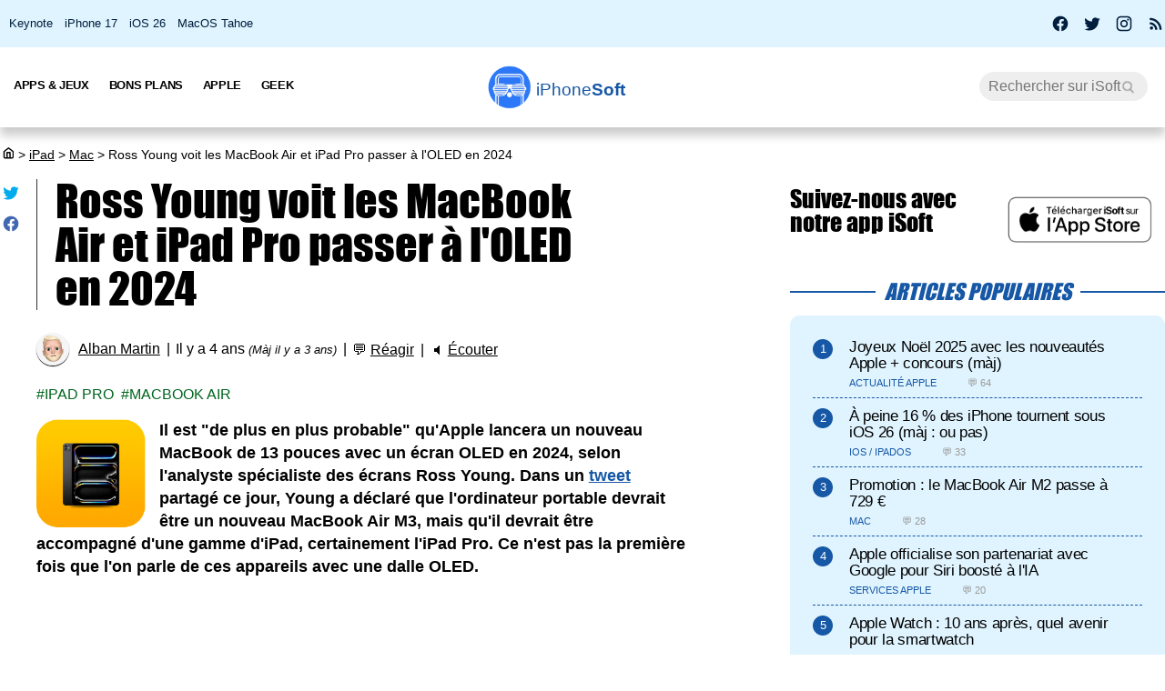

--- FILE ---
content_type: text/html; charset=UTF-8
request_url: https://iphonesoft.fr/2022/06/16/ross-young-macbook-air-ipad-pro-passer-oled-2024
body_size: 12695
content:
<!DOCTYPE html>
<html dir="ltr" lang="fr-FR" prefix="og: http://ogp.me/ns#">
<head>
	<meta charset="utf-8" />
	<meta name="viewport" content="width=device-width, initial-scale=1, minimum-scale=1, maximum-scale=5" />

	<title>Ross Young voit les MacBook Air et iPad Pro passer à l'OLED en 2024 - iPhoneSoft</title>
	<link rel="preload" href="/fonts/impact.woff" as="font" type="font/woff" crossorigin="anonymous" />

	<link rel="canonical" href="https://iphonesoft.fr/2022/06/16/ross-young-macbook-air-ipad-pro-passer-oled-2024" />
	<link rel="amphtml" href="https://iphonesoft.fr/2022/06/16/ross-young-macbook-air-ipad-pro-passer-oled-2024?AMP=1" />
	<link rel="icon" type="image/png" href="/isoft-ico.png" />
	<link rel="shortcut icon" type="image/x-icon" href="/favicon-isoft.ico" />

	<meta name="theme-color" content="#1966b5">



<script type="application/ld+json">
{
  "@context": "http://schema.org",
  "@type": "NewsArticle",
  "headline": "Ross Young voit les MacBook Air et iPad Pro passer à l'OLED en 2024",
  "keywords":"iPad Pro, Macbook air",
  "url": "https://iphonesoft.fr/2022/06/16/ross-young-macbook-air-ipad-pro-passer-oled-2024",

    "articleSection": "iPad",

  "datePublished": "2022-06-16T17:37:00+02:00",
  "dateModified": "2023-01-20T08:54:35+01:00",
  "author": {
    "@type": "Person",
    "name": "Alban Martin"
  },
    "image": {
    "@type": "ImageObject",
    "url": "https://iphonesoft.fr/images/2021/05/ipad-pro-2021-m1-129-pouces-mugshot-3.jpg",
    "height": 900,
    "width": 1200  },

  
   "publisher": {
    "@type": "Organization",
    "name": "iPhoneSoft",
    "url": "https://iphonesoft.fr",
    "logo": {
      "@type": "ImageObject",
      "url": "https://iphonesoft.fr/images/appstore/705165892/isoft-le-blog-icon.png",
      "width": 200,
      "height": 200,
     "author": {
        "@type": "Thing",
        "name": "iPhoneSoft"
     }
    }
  },
  "mainEntityOfPage": {
    "@type": "WebPage",
    "@id": "https://iphonesoft.fr/2022/06/16/ross-young-macbook-air-ipad-pro-passer-oled-2024",
  "name": "Ross Young voit les MacBook Air et iPad Pro passer à l'OLED en 2024"
  }
}
</script>
<script type="application/ld+json">
{
	"@context": "http://schema.org",
	"@type": "WebSite",
	"name": "iPhoneSoft",
	"alternateName": "iPhoneSoft.fr",
	"url": "https://iphonesoft.fr",
	"potentialAction": { 
    		"@type": "SearchAction", 
    		"target": "https://iphonesoft.fr/?q={search_term}", 
    		"query-input": "required name=search_term"
    	}
}
</script>
<script type="application/ld+json">
{
	"@context": "http://schema.org",
	"@type": "Organization",
	"name": "iPhoneSoft",
	"url": "https://iphonesoft.fr",
	"sameAs": ["https://www.facebook.com/iPhoneSoft.fr", "https://twitter.com/iphonesoft_fr", "https://www.instagram.com/iphonesoft_fr"],
    "logo" : "https://iphonesoft.fr/images/appstore/705165892/isoft-le-blog-icon.png"
}
</script>
	
<script type="application/ld+json">
{"@context":"https://schema.org","@type":"BreadcrumbList","itemListElement":[{"@type":"ListItem","position":0,"item":{"@id":"https://iphonesoft.fr","name":"iSoft"}},{"@type":"ListItem","position":1,"item":{"@id":"https://iphonesoft.fr/Ipad","name":"iPad"}},{"@type":"ListItem","position":1,"item":{"@id":"https://iphonesoft.fr/Mac","name":"Mac"}},{"@type":"ListItem","position":2,"item":{"@id":"https://iphonesoft.fr/2022/06/16/ross-young-macbook-air-ipad-pro-passer-oled-2024","name":"Ross Young voit les MacBook Air et iPad Pro passer à l'OLED en 2024"}}]}</script>
<!-- Google Tag Manager -->
<script>(function(w,d,s,l,i){w[l]=w[l]||[];w[l].push({'gtm.start':
new Date().getTime(),event:'gtm.js'});var f=d.getElementsByTagName(s)[0],
j=d.createElement(s),dl=l!='dataLayer'?'&l='+l:'';j.async=true;j.src=
'https://www.googletagmanager.com/gtm.js?id='+i+dl;f.parentNode.insertBefore(j,f);
})(window,document,'script','dataLayer','GTM-K8B62KFD');</script>
<!-- End Google Tag Manager -->
	<meta name="description" lang="fr" content="Il est 'de plus en plus probable' qu'Apple lancera un nouveau MacBook de 13 pouces avec un écran OLED en 2024, selon l'analyste spécialiste des écrans..." />
 	<meta name="news_keywords" content="iPad Pro, Macbook air" /> 
	<meta name="robots" content="index, follow" />
		
  	<meta name="author" content="Alban Martin" />
	<meta name="verify-v1" content="y58/sO5dFB0PN3gf90fVlTF+dTQ391PEyJGBFolKgoc=" />	
	<meta name="msvalidate.01" content="AFDD5F164387978BDA99C32DEFA8CEC9" />
	<meta name="google-site-verification" content="Y-ZJgt085AeJqlpoOoJmXduAVysMHOFU627aX3mkpVE" />
	<meta name="facebook-domain-verification" content="uem2ee5dh88zkopu7s79at4hd42dt2" />
	<meta name='impact-site-verification' value='1771757877'>
	<meta name="apple-itunes-app" content="app-id=705165892, affiliate-data=at=10lsZq&ct=iPhoneSoftBanner" />
	<link rel="apple-touch-icon" href="/images/appstore/705165892/isoft-le-blog-icon.png" />


<script data-ad-client="ca-pub-2876880394645729" defer src="https://pagead2.googlesyndication.com/pagead/js/adsbygoogle.js" crossorigin="anonymous"></script>





<script async src="https://www.googletagmanager.com/gtag/js?id=G-GNM3HH4JDZ"></script>
<script>
  window.dataLayer = window.dataLayer || [];
  function gtag(){dataLayer.push(arguments);}

gtag('consent', 'default', {
  'ad_storage': 'granted',
  'ad_user_data': 'granted',
  'ad_personalization': 'denied',
  'analytics_storage': 'granted'
});

  gtag('js', new Date());
  gtag('config', 'G-GNM3HH4JDZ');


</script>



	<link href="/themes/isoft-v7/web-styles.css?20251" media="screen" rel="stylesheet" type="text/css">
	<link rel="alternate" type="application/rss+xml" title="RSS" href="https://feeds.feedburner.com/iphonesoft" />

	<link rel="next" href="/2022/06/16/prime-day-2022-amazon-lieu-12-13-juillet" title="Le Prime Day 2022 d'Amazon aura lieu le 12 et 13 juillet" />
<link rel="prev" href="/2022/06/16/batterygate-2017-nouvelle-attaque-justice-royaume-uni" title="#BatteryGate de 2017 : nouvelle attaque en justice au Royaume-Uni" />

	<meta name="twitter:card" content="summary_large_image"/>
	<meta name="twitter:domain" content="iPhoneSoft.fr">
	<meta name="twitter:site" content="@iPhoneSoft_fr">
	<meta name="twitter:creator" content="@iPhoneSoft_fr"/>
	<meta name="twitter:url" content="https://iphonesoft.fr/2022/06/16/ross-young-macbook-air-ipad-pro-passer-oled-2024"/>
	<meta name="twitter:title" content="Ross Young voit les MacBook Air et iPad Pro passer à l'OLED en 2024"/>
	<meta name="twitter:description" content="Il est 'de plus en plus probable' qu'Apple lancera un nouveau MacBook de 13 pouces avec un écran OLED en 2024, selon l'analyste spécialiste des écrans..." />
	<meta property="fb:app_id" content="296662390456395" />
	<meta property='og:locale' content='fr_FR'/>
	<meta property='og:title' content="Ross Young voit les MacBook Air et iPad Pro passer à l'OLED en 2024"/>
	<meta property='og:description' content="Il est 'de plus en plus probable' qu'Apple lancera un nouveau MacBook de 13 pouces avec un écran OLED en 2024, selon l'analyste spécialiste des écrans..."/>
	<meta property='og:url' content='https://iphonesoft.fr/2022/06/16/ross-young-macbook-air-ipad-pro-passer-oled-2024'/>
	<meta property="og:site_name" content="iPhoneSoft.fr">
	<meta property="og:type" content="article">
	
	
<meta name="twitter:image" content="https://iphonesoft.fr/images/2021/05/ipad-pro-2021-m1-129-pouces-mugshot-3.jpg" /><meta property="og:image" content="https://iphonesoft.fr/images/2021/05/ipad-pro-2021-m1-129-pouces-mugshot-3.jpg" /><meta property="og:image:width" content="1200" />
<meta property="og:image:height" content="900" />

<link rel="dns-prefetch" href="//www.google-analytics.com" />
<link rel="dns-prefetch" href="//adservice.google.com" />
<link rel="dns-prefetch" href="//pagead2.googlesyndication.com" />
<link rel="dns-prefetch" href="//tpc.googlesyndication.com" />
<link rel="dns-prefetch" href="//ad.doubleclick.net" />
<link rel="dns-prefetch" href="//googleads.g.doubleclick.net" />
<link rel="dns-prefetch" href="//stats.g.doubleclick.net" />
<link rel="dns-prefetch" href="//cm.g.doubleclick.net" />

</head>

<body>

<!-- Google Tag Manager (noscript) -->
<noscript><iframe src="https://www.googletagmanager.com/ns.html?id=GTM-K8B62KFD"
height="0" width="0" style="display:none;visibility:hidden"></iframe></noscript>
<!-- End Google Tag Manager (noscript) -->


<input type="checkbox" class="burger" name="menu" aria-label="Menu et recherche" title="Menu et recherche" />
<div class="real_menu">	<span></span>
			<span></span>
			<span></span>
</div>


<div id="subnav">
	<div id="subnavcontainer">
		<ul id="tendances">
			<li><a href="/keynote/" title="Keynote Apple en français">Keynote</a></li>
			<li><a href="/tag/iphone-17" title="iPhone 17 Air">iPhone 17</a></li>
			<li><a href="/tag/ios-26" title="iOS 26 : date, mise à jour, nouveautés">iOS 26</a></li>
			<li><a href="/tag/tahoe" title="MacOS 26 Tahoe : date, mise à jour, nouveautés">MacOS Tahoe</a></li>
		</ul>

		<div id="social"> 
			<a title="Facebook iPhoneSoft" target="_blank" href="https://www.facebook.com/iPhoneSoft.fr" id="facebook" rel="nofollow noopener">
			<svg class="mdi-icon " width="20" height="20" fill="currentColor" viewBox="0 0 24 24"><title>Facebook</title><path d="M12 2.04C6.5 2.04 2 6.53 2 12.06C2 17.06 5.66 21.21 10.44 21.96V14.96H7.9V12.06H10.44V9.85C10.44 7.34 11.93 5.96 14.22 5.96C15.31 5.96 16.45 6.15 16.45 6.15V8.62H15.19C13.95 8.62 13.56 9.39 13.56 10.18V12.06H16.34L15.89 14.96H13.56V21.96A10 10 0 0 0 22 12.06C22 6.53 17.5 2.04 12 2.04Z"></path></svg>
			</a>
			<a title="X / Twitter iPhoneSoft" target="_blank" href="https://x.com/iphonesoft_fr" id="twitter" rel="nofollow noopener">
			<svg class="mdi-icon " width="20" height="20" fill="currentColor" viewBox="0 0 24 24"><title>Twitter</title><path d="M22.46,6C21.69,6.35 20.86,6.58 20,6.69C20.88,6.16 21.56,5.32 21.88,4.31C21.05,4.81 20.13,5.16 19.16,5.36C18.37,4.5 17.26,4 16,4C13.65,4 11.73,5.92 11.73,8.29C11.73,8.63 11.77,8.96 11.84,9.27C8.28,9.09 5.11,7.38 3,4.79C2.63,5.42 2.42,6.16 2.42,6.94C2.42,8.43 3.17,9.75 4.33,10.5C3.62,10.5 2.96,10.3 2.38,10C2.38,10 2.38,10 2.38,10.03C2.38,12.11 3.86,13.85 5.82,14.24C5.46,14.34 5.08,14.39 4.69,14.39C4.42,14.39 4.15,14.36 3.89,14.31C4.43,16 6,17.26 7.89,17.29C6.43,18.45 4.58,19.13 2.56,19.13C2.22,19.13 1.88,19.11 1.54,19.07C3.44,20.29 5.7,21 8.12,21C16,21 20.33,14.46 20.33,8.79C20.33,8.6 20.33,8.42 20.32,8.23C21.16,7.63 21.88,6.87 22.46,6Z"></path></svg>
			</a>
			<a title="Instagram iPhoneSoft" target="_blank" href="https://www.instagram.com/iphonesoft_fr/" id="instagram" rel="nofollow noopener">
			<svg class="mdi-icon " width="20" height="20" fill="currentColor" viewBox="0 0 24 24"><title>Instagram</title><path d="M7.8,2H16.2C19.4,2 22,4.6 22,7.8V16.2A5.8,5.8 0 0,1 16.2,22H7.8C4.6,22 2,19.4 2,16.2V7.8A5.8,5.8 0 0,1 7.8,2M7.6,4A3.6,3.6 0 0,0 4,7.6V16.4C4,18.39 5.61,20 7.6,20H16.4A3.6,3.6 0 0,0 20,16.4V7.6C20,5.61 18.39,4 16.4,4H7.6M17.25,5.5A1.25,1.25 0 0,1 18.5,6.75A1.25,1.25 0 0,1 17.25,8A1.25,1.25 0 0,1 16,6.75A1.25,1.25 0 0,1 17.25,5.5M12,7A5,5 0 0,1 17,12A5,5 0 0,1 12,17A5,5 0 0,1 7,12A5,5 0 0,1 12,7M12,9A3,3 0 0,0 9,12A3,3 0 0,0 12,15A3,3 0 0,0 15,12A3,3 0 0,0 12,9Z"></path></svg>
			</a>
			
			<a title="Rss iPhoneSoft" target="_blank" href="https://feeds.feedburner.com/iphonesoft" id="rss" rel="nofollow noopener">
			<svg class="mdi-icon " width="20" height="20" fill="currentColor" viewBox="0 0 24 24"><title>RSS</title><path d="M6.18,15.64A2.18,2.18 0 0,1 8.36,17.82C8.36,19 7.38,20 6.18,20C5,20 4,19 4,17.82A2.18,2.18 0 0,1 6.18,15.64M4,4.44A15.56,15.56 0 0,1 19.56,20H16.73A12.73,12.73 0 0,0 4,7.27V4.44M4,10.1A9.9,9.9 0 0,1 13.9,20H11.07A7.07,7.07 0 0,0 4,12.93V10.1Z"></path></svg>
			</a>
		</div>
	</div>
</div>

	<header>

		<nav>

			<div id="menu">


				<ul id="univers">

					<li>
						<a class="title isoft-logo" href="/" title="La référence de l'actualité Apple et geek avec de l'info, des rumeurs, des avis et des tests en français pour les appareils, les OS, les apps et les jeux."><span class="light">iPhone</span>Soft</a>
						<!--<ul>
							<li>
								<a class="itweak-logo" href="https://iphonetweak.fr" title="La référence pour exploiter son iPhone et iPad avec le Jailbreak. Personnalisez iOS et iPadOS avec les meilleurs tweaks et thèmes.">iPhoneTweak</a>
							</li>

					</ul>-->
				</li>

			</ul>
			<ul class="internLinks">

<li class="parent" id="univers-mobile"><span onclick="toggle_menu('menu1');">Univers</span>
<!--<ul id="menu1">
							
							<li>
								<a class="itweak-logo" href="https://iphonetweak.fr" title="La référence pour exploiter son iPhone et iPad avec le Jailbreak. Personnalisez iOS et iPadOS avec les meilleurs tweaks et thèmes.">iPhoneTweak</a>
							
	
						
					</ul></li>-->
</li>

				

				<li class="parent"><span onclick="toggle_menu('menu2')" >Apps & Jeux
					<ul id="menu2">
						<li><a href="/tag/app-gratuite" title="App Gratuite iPhone et iPad">App Gratuite</a></li>							
						<li><a href="/Applications-iphone" title="App pour iPhone / iPad">Applications iOS</a></li>
						<li><a href="/Applications-mac" title="App pour Mac">Applications Mac</a></li>
						<li><a href="/Jeux-videos" title="Jeux pour iPhone / iPad">Jeux iOS</a></li>
						<li><a href="/Jeux-video-mac" title="Jeux pour Mac">Jeux Mac</a></li>
						<li><a href="/top-iphone-gratuit" title="top 100 des meilleurs jeux et apps pour iPhone">Top 100 apps iPhone</a></li>
						<li><a href="/top-ipad-gratuit" title="top 100 des meilleurs jeux et apps pour iPad">Top 100 apps iPad</a></li>



					</ul>
				</li>
				<li class="parent"><span onclick="toggle_menu('menu3');"  >Bons Plans
					<ul id="menu3">
						<li><a href="/forfait-mobile" title="Bons plans forfaits iPhone en promo">Forfaits pas chers</a></li>
						<li><a href="/Bons-plans" title="Bons plans iPhone et iPad sur App Store">Bons Plans Apps</a></li>
						<li><a href="https://bonplanmobile.com" target="_blank" title="Bons plans mobile : promo sur iPhone, iPad, accessoires, coques, chargeurs, casques, écouteurs, ..." rel="nofollow">Boutique</a></li>


						<li><a href="https://amzn.to/2PRnkyW" title="Bons plans Amazon : ventes flash" rel="nofollow" target="_blank">Amazon : ventes flash</a></li>
						<li><a href="https://rover.ebay.com/rover/1/709-53476-19255-0/1?ff3=4&pub=5575422662&toolid=10001&campid=5338368776&mpre=https://www.ebay.fr/deals/high-tech" title="Bons plans Ebay" rel="nofollow" target="_blank">Ebay : bons plans</a></li>
						<li><a href="https://www.awin1.com/cread.php?awinmid=7735&amp;awinaffid=297849&amp;clickref=&amp;p=https://www.darty.com/nav/achat/bons_plans/index.html" title="Bons plans Darty : promos" rel="nofollow" target="_blank">Darty : bons plans</a></li>
						<li><a href="https://www.awin1.com/cread.php?awinmid=12665&amp;awinaffid=297849&amp;clickref=&amp;p=https://www.fnac.com/Ventes-Flash/shi42245/w-4" title="Bons plans Fnac : ventes flash" rel="nofollow" target="_blank">Fnac : ventes flash</a></li>




			
						<li><a href="/top-musique">Top 100 musique</a></li>

						<li><a href="/top-movies">Top 100 vidéo</a></li>
						
					</ul>
				</li>



				

				<li class="parent"><span onclick="toggle_menu('menu4');" >Apple
					<ul id="menu4">
						<li><a href="/Actualite-apple" title="Actualité Apple, iPhone, iPod, iPod Touch, iPad, iPad Air et iPad Mini">Actualité</a></li>
						<li><a href="/Ios" title="iOS : firmwares iPhone et iPad Apple">iOS / iPadOS</a></li>
						<li><a href="/Macos" title="MacOS : firmwares ordinateurs Mac Apple">MacOS</a></li>
						<li><a href="/Accessoires-apple" title="Accessoires pour appareils Apple">Accessoires</a></li>
						<li><a href="/Services-apple" title="Service d'Apple : Siri, Apple Music, Apple Pay, iTunes, Apple TV Plus, Apple Arcade, Apple Card, et plus">Services</a></li>
						<li><a href="/Vision" title="Apple Vision Pro : l'ordinateur spatial">Vision</a></li>
						<li><a href="/Iphone" title="iPhone d'Apple">iPhone</a></li>	
						<li><a href="/Ipad" title="iPad d'Apple">iPad</a></li>		
						<li><a href="/Apple-watch" title="Apple Watch">Apple Watch</a></li>
						<li><a href="/Apple-tv" title="Apple tv">Apple TV</a></li>
						<li><a href="/Airpods" title="AirPods d'Apple">AirPods</a></li>
						<li><a href="/Mac" title="MacBook, Mac mini, iMac, Mac Studio, Mac Pro">Mac</a></li>
						<li><a href="/Ipod" title="iPod Touch d'Apple">iPod Touch</a></li>
						<li><a href="/Homepod" title="Homepod d'Apple">HomePod</a></li>
						<li><a href="/Beats" title="Beats : casques et écouteurs">Beats</a></li>
						<li><a href="/Carplay" title="Carplay d'Apple">Carplay</a></li>
						<li><a href="/Developpement" title="Développement Apple en swift, swiftUI et objective-c">Dev iOS</a></li>
						<li><a href="/tag/test">Tests</a></li>
<li><a href="/Tuto-comment-ca-marche">Tutos et astuces</a></li>
						<li><a href="/Applications-cydia" title="Jailbreak et Cydia">Jailbreak</a></li>
						

					</ul>
				</li>

				<li class="parent"><span onclick="toggle_menu('menu5');" >Geek
					<ul id="menu5">
						<li><a href="/Android-concurrence" title="Android">Android</a></li>
						<li><a href="/Windows" title="Windows sur Mac">Windows</a></li>
						<li><a href="/Linux" title="Linux sur Mac">Linux</a></li>
						<li><a href="/Forfaits" title="Forfaits iPhone">Forfaits</a></li>
						<li><a href="/Montres" title="Montres connectées et bracelets">Montres</a></li>
						<li><a href="/Consoles" title="consoles de jeux vidéo">Consoles</a></li>
						<li><a href="/Domotique" title="Maison connectée">Domotique</a></li>
						<li><a href="/Geekeries" title="Geekeries : la culture geek et IA">Geek & IA</a></li>
						<li><a href="/Tv-son" title="Télévisions connectées, dongles, casques, écouteurs, barres de son">TV & Son</a></li>
						<li><a href="/Video" title="Vidéo : films, séries, VOD, Netflix, Apple TV+, ...">Vidéo</a></li>
						<li><a href="/Musique" title="Musique : albums, singles, Apple Music, Spotify, Deezer, ...">Musique</a></li>
						<li><a href="/Fond-d-ecrans-wallpaper-et-themes" title="Wallpapers iPhone et iPad">Fonds d'écran</a></li>
						<li><a href="/Voitures" title="Véhicules électriques, hybrides, connectées et autonomes">Véhicules</a></li>
						<li><a href="/Concours-iphone" title="Concours iPhone, iPad et Mac">Concours</a></li>
				
					</ul>
				</li>

			</ul>



			<form class="research" action="/" method="get"> <!-- barre de recherche -->
				<input name="q" id="q" type="search" size="30" value="" placeholder="Rechercher sur iSoft" accesskey="4" aria-label="Recherche" title="Recherche" />

				<input id="go" type="submit" class="submit" value="Go" />

			</form>
			
		</div>
	</nav>
<div class="mobile_title hide_web">
<span class="logo" title="logo iPhoneSoft"></span> <a class="title isoft-logo" href="/" title="La référence de l'actualité Apple et geek avec de l'info, des rumeurs, des avis et des tests en français pour les appareils, les OS, les apps et les jeux."><span class="light">iPhone</span>Soft</a>
</div>

</header>
	<div class="bigcontainer">

		<section id="iphone">
			  
			<div id="breadcrumbs"><p><a href="/" title="Accueil iPhoneSoft : actualité Apple" ><svg class="mdi-icon" width="16" height="15" fill="currentColor" viewbox="0 0 15 16"><title>Accueil</title><path d="M 8.539062 2.40625 C 8.808594 2.199219 9.191406 2.199219 9.460938 2.40625 L 14.710938 6.492188 C 14.894531 6.632812 15 6.851562 15 7.082031 L 15 13.5 C 15 14.558594 14.140625 15.417969 13.082031 15.417969 L 4.917969 15.417969 C 3.859375 15.417969 3 14.558594 3 13.5 L 3 7.082031 C 3 6.851562 3.105469 6.632812 3.289062 6.492188 Z M 9 3.949219 L 4.5 7.449219 L 4.5 13.5 C 4.5 13.707031 4.652344 13.878906 4.847656 13.910156 L 4.917969 13.917969 L 6.5 13.917969 L 6.5 8.25 C 6.5 7.867188 6.792969 7.546875 7.164062 7.503906 L 7.25 7.5 L 10.75 7.5 C 11.136719 7.5 11.453125 7.789062 11.496094 8.164062 L 11.5 8.25 L 11.5 13.917969 L 13.082031 13.917969 C 13.289062 13.917969 13.460938 13.765625 13.496094 13.566406 L 13.5 13.5 L 13.5 7.449219 Z M 10 9 L 8 9 L 8 13.917969 L 10 13.917969 Z M 10 9 "></path></svg></a> <span>></span> <a href="/Ipad">iPad</a> <span>></span> <a href="/Mac">Mac</a> <span>></span> Ross Young voit les MacBook Air et iPad Pro passer à l'OLED en 2024</p></div>
			 					
				

<article class="news">


<ul class="post-share">
<li><a href="https://twitter.com/share?text=Super+article+sur+iPhoneSoft&amp;url=https%3A%2F%2Fiphonesoft.fr%2F2022%2F06%2F16%2Fross-young-macbook-air-ipad-pro-passer-oled-2024" class="as-twitter" title="Tweet" rel="nofollow" target="_blank"><svg class="mdi-icon " width="20" height="20" fill="currentColor" viewbox="0 0 24 24"><title>Twitter</title><path d="M22.46,6C21.69,6.35 20.86,6.58 20,6.69C20.88,6.16 21.56,5.32 21.88,4.31C21.05,4.81 20.13,5.16 19.16,5.36C18.37,4.5 17.26,4 16,4C13.65,4 11.73,5.92 11.73,8.29C11.73,8.63 11.77,8.96 11.84,9.27C8.28,9.09 5.11,7.38 3,4.79C2.63,5.42 2.42,6.16 2.42,6.94C2.42,8.43 3.17,9.75 4.33,10.5C3.62,10.5 2.96,10.3 2.38,10C2.38,10 2.38,10 2.38,10.03C2.38,12.11 3.86,13.85 5.82,14.24C5.46,14.34 5.08,14.39 4.69,14.39C4.42,14.39 4.15,14.36 3.89,14.31C4.43,16 6,17.26 7.89,17.29C6.43,18.45 4.58,19.13 2.56,19.13C2.22,19.13 1.88,19.11 1.54,19.07C3.44,20.29 5.7,21 8.12,21C16,21 20.33,14.46 20.33,8.79C20.33,8.6 20.33,8.42 20.32,8.23C21.16,7.63 21.88,6.87 22.46,6Z"></path></svg></a></li>
	
<li>		<a href="https://www.facebook.com/sharer/sharer.php?u=https%3A%2F%2Fiphonesoft.fr%2F2022%2F06%2F16%2Fross-young-macbook-air-ipad-pro-passer-oled-2024&t=iPhoneSoft" class="as-facebook" title="Partager sur Facebook" target="_blank" rel="nofollow"><svg class="mdi-icon " width="20" height="20" fill="currentColor" viewBox="0 0 24 24"><title>Facebook</title><path d="M12 2.04C6.5 2.04 2 6.53 2 12.06C2 17.06 5.66 21.21 10.44 21.96V14.96H7.9V12.06H10.44V9.85C10.44 7.34 11.93 5.96 14.22 5.96C15.31 5.96 16.45 6.15 16.45 6.15V8.62H15.19C13.95 8.62 13.56 9.39 13.56 10.18V12.06H16.34L15.89 14.96H13.56V21.96A10 10 0 0 0 22 12.06C22 6.53 17.5 2.04 12 2.04Z"></path></svg></a></li>
</ul>



	<h1>Ross Young voit les MacBook Air et iPad Pro passer à l'OLED en 2024	</h1>

	<ul class="post-info">
		<li><img alt="auteur" class="lazy avatar" src='/images/blank.gif' data-src="/images/redacteurs/alban.gif"><a class="redac" href="/redacteur/alban">Alban Martin</a></li>
		<li>Il y a 4 ans <em>(Màj il y a 3 ans)</em></li>
		<li>💬 <span  onclick="scrollToElement('com');" class="react">Réagir</span></li>  
 
		<li>🔈 <span id="speak" onclick="speech('content','speak')">Écouter</span></li>
				
		<!--<li><iframe class="facebook" loading="lazy" src="https://www.facebook.com/plugins/like.php?href=https%3A%2F%2Fiphonesoft.fr%2F2022%2F06%2F16%2Fross-young-macbook-air-ipad-pro-passer-oled-2024&amp;width=150&amp;layout=button_count&amp;action=like&amp;size=large&amp;lazy=true&amp;share=false&amp;height=30&amp;appId" width="150" height="30" scrolling="no" frameborder="0" allowfullscreen="true" allow="autoplay; clipboard-write; encrypted-media; picture-in-picture; web-share" title="Facebook like"></iframe>-->
		</li>   
		      		
		
	</ul>


	<ul class="post-tag">
		<li><a href="/tag/ipad-pro" rel="tag" title="iPad Pro">iPad Pro</a></li><li><a href="/tag/macbook-air" rel="tag" title="Macbook air">Macbook air</a></li>	</ul>
	

<div id="content">
	
		<p><img src="/images/blank.gif" data-src="/images/2023/01/ipad-pro-2024-icon.png" class="lazy img_margin" alt="ipad pro 2024 icon" title="" width="" /><strong>Il est "de plus en plus probable" qu'Apple lancera un nouveau MacBook de 13 pouces avec un écran OLED en 2024, selon l'analyste spécialiste des écrans Ross Young. Dans un <a href="https://twitter.com/DSCCRoss/status/1537439441966354437" rel="noopener" target="_blank">tweet</a> partagé ce jour, Young a déclaré que l'ordinateur portable devrait être un nouveau MacBook Air M3, mais qu'il devrait être accompagné d'une gamme d'iPad, certainement l'iPad Pro. Ce n'est pas la première fois que l'on parle de ces appareils avec une dalle OLED.</strong></p><div id="promo-one"></div><div class="pub"><ins class="adsbygoogle"
					style="display:block; text-align:center;"
					data-ad-layout="in-article"
					data-ad-format="fluid"
					data-ad-client="ca-pub-2876880394645729"
					data-ad-slot="6501882873"></ins>
					<script>
						(adsbygoogle = window.adsbygoogle || []).push({});
					</script>
					</div><h2>Encore deux ans avant le Mac et l'iPad OLED</h2>

<p>Ross Young, qui s'est montré très fiable avec ses prédictions autour des écrans de l'iPhone 13 Pro, de l'iPad mini 6, du MacBook Pro 2021 et d'autres appareils, s'attend également à ce qu'Apple sorte de nouveaux modèles d'iPad Pro de 11 pouces et de 12,9 pouces avec des écrans OLED en 2024.</p>
<img src="/images/blank.gif" data-src="/images/2021/05/ipad-pro-2021-m1-129-pouces-mugshot-3.jpg" class="lazy " alt="ipad pro 2021 m1 129 pouces mugshot 3" title="ipad pro 2021 m1 129 pouces mugshot 3" width="100%" />
<p>Young a poursuivi en précisant que les écrans OLED des trois nouveaux appareils adopteront une structure en tandem à deux piles, dans laquelle il y a deux couches d'émission rouge, verte et bleue, permettant une luminosité accrue et une consommation d'énergie réduite. C'est exactement ce que recherche Apple, la firme ayant initialement écarté Samsung et son procédé mono-couche. Tout récemment, le coréen est revenu à la charge avec des panneaux double couches qui ne sont pas aussi sensibles aux brûlures que les dalles OLED classiques. Rappelons également que les écrans OLED ne nécessitent pas non plus de rétroéclairage pour une meilleure efficacité énergétique.<br />
<br />
Young pense que tous les appareils sus-cités adopteront la technologie d'affichage LTPO pour un taux de rafraîchissement variable entre 1 Hz et <a href="https://iphonesoft.fr/2021/10/23/savoir-ecran-120-hz-macbook-pro-2021" title="savoir ecran 120 hz macbook pro 2021">120 Hz</a>, une fonctionnalité qu'Apple appelle ProMotion. Tous les modèles d'iPad Pro sortis depuis 2017 sont déjà dotés de celle-ci, mais le taux de rafraîchissement ne peut descendre que jusqu'à 24Hz, tandis que ProMotion serait entièrement nouveau pour le MacBook Air.<br />
<br />
Apple se concentre actuellement sur la transition de ses gammes Mac et iPad vers des écrans LCD avec rétroéclairage mini-LED que l'on a vu sur le <a href="https://iphonesoft.fr/2021/10/31/test-avis-macbook-pro-m1-max-14-pouces" title="test avis macbook pro m1 max 14 pouces">MacBook Pro 2021</a> et sur l'<a href="https://iphonesoft.fr/2021/05/22/test-ipad-pro-2021-m1-miniled" title="test ipad pro 2021 m1 miniled">iPad Pro 2021</a>. L'OLED serait logiquement la prochaine étape. Les clients gagneront en autonomie et en qualité d'affichage.</p></div>



</article>


<div id="retroviseur">
<div class="subsection">Poursuivez la lecture</div>
	<ul><li><a href="https://iphonesoft.fr/2022/12/12/macbook-air-oled-2024-ipad-oled-ross-young"><img alt="macbook air m2 icon" class="img_margin vertical_midd lazy" src="/images/blank.gif" data-src="/images/2022/08/macbook-air-m2-icon.png">Le MacBook Air OLED arrive en 2024, comme l'iPad OLED d'après Ross Young</a></li><li><a href="https://iphonesoft.fr/2025/10/29/oled-2026-ipad-mini-2027-ipad-air-2028-macbook-air"><img alt="ipad mini 8 icon" class="img_margin vertical_midd lazy" src="/images/blank.gif" data-src="/images/2024/10/ipad-mini-8-icon.png">OLED : 2026 pour l'iPad mini, 2027 pour l'iPad Air et 2028 pour le MacBook Air</a></li><li><a href="https://iphonesoft.fr/2024/11/29/black-friday-cyber-monday-2024-amazon-iphone-16-airpods-4-apple-watch-10-ipad-mini-7-macbook-air-m3"><img alt="amazon fr icon" class="img_margin vertical_midd lazy" src="/images/blank.gif" data-src="/images/appstore/358861688/amazon-fr-icon.png">Cyber Monday 2024 d'Amazon : iPhone 16, AirPods 4, Apple Watch 10, iPad mini 7, MacBook Air M3...</a></li><li><a href="https://iphonesoft.fr/2024/05/27/apple-attend-9-millions-expeditions-ipad-pro-oled-2024"><img alt="ipad pro icon" class="img_margin vertical_midd lazy" src="/images/blank.gif" data-src="/images/_112013/ipad-pro-icon.png">Apple s'attend à vendre 9 millions d'iPad Pro OLED en 2024</a></li><li><a href="https://iphonesoft.fr/2024/05/07/apple-presente-ipad-pro-2024-ecran-oled-puce-m4"><img alt="ipad pro 2024 icon" class="img_margin vertical_midd lazy" src="/images/blank.gif" data-src="/images/2023/01/ipad-pro-2024-icon.png">Apple présente son iPad Pro 2024 avec écran OLED et puce M4</a></li><li><a href="https://iphonesoft.fr/2024/04/29/ipad-pro-2024-utilisera-meilleur-ecran-oled-marche"><img alt="ipad pro icon" class="img_margin vertical_midd lazy" src="/images/blank.gif" data-src="/images/_112013/ipad-pro-icon.png">L'iPad Pro 2024 utilisera le meilleur écran OLED du marché</a></li></ul></div>


<div class="subsection" id="com">Les réactions</div>
	<div id="comList">
		<blockquote>Aucun commentaire pour le moment, lancez la discussion.</blockquote>
		
	</div>


<div class="subsection subsectionBlue" id="co">Donnez votre avis</div>
<div id="showAddCom" onclick="getElementById('addCom').style.display=''; this.style.display='none';">Cliquez pour commenter</div>
<div id="addCom" style="display:none">
	
				


<form action="https://iphonesoft.fr/2022/06/16/ross-young-macbook-air-ipad-pro-passer-oled-2024#com" method="post" id="comment-form" enctype="multipart/form-data">
	<div>
						<div id="infos">
			<input name="c_nom" id="c_nom" type="text" size="30" maxlength="255" placeholder="Pseudo" title="Votre pseudo" value="" />
		
			<input name="c_mail" id="c_mail" type="text" size="30" maxlength="255" placeholder="Email" title="Votre email" value="" />
		</div>

				
		<p id="message">
			<textarea name="c_content" id="c_content" onkeyup="textAreaAdjust(this)" placeholder="
Tout message ne respectant pas les règles sera modéré (spam, pub, insulte, ...)
" title="Votre message"></textarea>
			
			<span><small>&nbsp;</small></span>
		</p>
		




<br />
		<p id="captcha" class="captcha h">
		  <label for="dc_captcha"><span id="as"><strong><span class="orange">o</span><span class="orange">p</span><span>8</span></strong></span></label>
		  <input name="dc_captcha" id="dc_captcha" type="text" title="captcha anti-spam" size="10" class="formInput" placeholder="Recopiez le code indiqu&eacute;" /><input name="dc_captcha_code" value="a196c372bcef245f26db484fdc7a9cf6" type="hidden" />		</p>
<br />
		
		<p id="newsletter">
			<input type="checkbox" id="c_optin" name="c_optin" />
			<label for="c_optin">Recevoir nos informations importantes, cf mentions légales en bas de page.</label>
		</p>
			
<p id="remember"><input type="checkbox" id="c_remember" name="c_remember" />
			<label for="c_remember">Se souvenir de mes informations</label>
		</p>


	        
<p id="notif">
			<input type="checkbox" id="c_trackback" name="c_trackback">
			<label for="c_trackback">Etre notifié en cas de réponse ?</label>
		</p>
<input type="hidden" name="redir" value="https://iphonesoft.fr/2022/06/16/ross-young-macbook-air-ipad-pro-passer-oled-2024" />

			<br /><input id="validate" type="submit" class="preview" value="Je commente l'article" />
		<br />
</div>

</form>
	
</div>



<div class="subsection">Vous aimerez peut-être</div>

<div class="relatives">
<ins class="adsbygoogle"
     style="display:block"
     data-ad-format="autorelaxed"
     data-ad-client="ca-pub-2876880394645729"
     data-ad-slot="5679702280"></ins>
     <script>
	(adsbygoogle = window.adsbygoogle || []).push({});
     </script>

</div>

 




 

<br />

				


		</section> <!-- fin iphone -->
<section id="sidebarPost">

<div id="app">
<div id="app_title">Suivez-nous avec notre app iSoft</div>
<a id="app_link" href="https://apple.co/2qnqYEL" rel="nofollow noopener" target="_blank" title="iSoft v9 par iPhoneSoft pour iPhone 16, iPhone 15, iPhone 14, iPhone 13, iPhone 12, iPhone 11, iPhone XS / XR, iPod Touch, iPad, iPad Air, iPad Pro, iPad Mini, Apple Watch, Vision Pro et Mac"></a>
</div>




<div class="subtitle">Articles populaires</div>
<div id="lastArticles" class="box"> 
 
<ul><li class="top"><a title="Joyeux Noël 2025 avec les nouveautés Apple + concours  (màj)" href="https://iphonesoft.fr/2025/12/25/joyeux-noel-2025-nouveautes-apple-concours">Joyeux Noël 2025 avec les nouveautés Apple + concours  (màj)</a><span><small class="blue">Actualit&#233; Apple</small>  <small class="gray">💬 64</small></span></li><li class="top"><a title="À peine 16 % des iPhone tournent sous iOS 26 (màj : ou pas)" href="https://iphonesoft.fr/2026/01/08/peine-16-pourcent-iphone-tournent-ios-26">À peine 16 % des iPhone tournent sous iOS 26 (màj : ou pas)</a><span><small class="blue">iOS / iPadOS</small>  <small class="gray">💬 33</small></span></li><li class="top"><a title="Promotion : le MacBook Air M2 passe à 729 € " href="https://iphonesoft.fr/2022/08/11/promo-macbook-air-m2-version-256-go">Promotion : le MacBook Air M2 passe à 729 € </a><span><small class="blue">Mac</small>  <small class="gray">💬 28</small></span></li><li class="top"><a title="Apple officialise son partenariat avec Google pour Siri boosté à l'IA" href="https://iphonesoft.fr/2026/01/12/apple-officialise-partenariat-google-siri-booste-ia">Apple officialise son partenariat avec Google pour Siri boosté à l'IA</a><span><small class="blue">Services Apple</small>  <small class="gray">💬 20</small></span></li><li class="top"><a title="Apple Watch : 10 ans après, quel avenir pour la smartwatch " href="https://iphonesoft.fr/2026/01/04/apple-watch-10-ans-apres-avenir-smartwatch">Apple Watch : 10 ans après, quel avenir pour la smartwatch </a><span><small class="blue">Apple Watch</small>  <small class="gray">💬 15</small></span></li><li class="top"><a title="L'iPhone Air d'Apple est en promotion à -150 € " href="https://iphonesoft.fr/2025/10/14/iphone-air-apple-promotion">L'iPhone Air d'Apple est en promotion à -150 € </a><span><small class="blue">iPhone</small>  <small class="gray">💬 13</small></span></li><li class="top"><a title="ChatGPT Go : une nouvelle formule à 8 € par mois en France (et bientôt de la pub)" href="https://iphonesoft.fr/2025/12/19/chatgpt-go-nouvelle-formule-abonnement-8-euro-mois-france">ChatGPT Go : une nouvelle formule à 8 € par mois en France (et bientôt de la pub)</a><span><small class="blue">Applications mobile</small>  <small class="gray">💬 13</small></span></li><li class="top"><a title="L’Italie frappe Apple d'une amende record pour le suivi ATT sur iPhone" href="https://iphonesoft.fr/2025/12/22/italie-frappe-apple-amende-record-suivi-att-iphone">L’Italie frappe Apple d'une amende record pour le suivi ATT sur iPhone</a><span><small class="blue">Actualit&#233; Apple</small>  <small class="gray">💬 13</small></span></li><li class="top"><a title="La roadmap d'Apple sur iOS : 26.4, 26.5, 26.6, 27, 27.1, 27.2" href="https://iphonesoft.fr/2026/01/08/roadmap-apple-ios-26-4-26-5-26-6-27-27-1-27-2">La roadmap d'Apple sur iOS : 26.4, 26.5, 26.6, 27, 27.1, 27.2</a><span><small class="blue">iOS / iPadOS</small>  <small class="gray">💬 13</small></span></li><li class="top"><a title="Noël : grosse promotion sur le MacBook Air M4 à 942 € " href="https://iphonesoft.fr/2025/04/02/promotion-macbook-air-m4">Noël : grosse promotion sur le MacBook Air M4 à 942 € </a><span><small class="blue">Mac</small>  <small class="gray">💬 12</small></span></li></ul></div>


	<div class="center">
		<ins class="adsbygoogle"
     style="display:block"
     data-ad-client="ca-pub-2876880394645729"
     data-ad-slot="7827805709"
     data-ad-format="auto"
     data-full-width-responsive="true"></ins>					
	<script>
		(adsbygoogle = window.adsbygoogle || []).push({});
	</script>	</div>


<div id="underpost">
<div class="subtitle">Les derniers articles</div>
<ul><li><img alt="L’iPad Air M3 d'Apple est en promotion à 577 € !"  class="lazy" data-src="/images/2025/04/ipad-air-m3-gris.jpg" src="/images/blank.gif"  /><span class='infos'><span class='cat'>iPad</span><a href="https://iphonesoft.fr/2025/04/11/ipad-air-m3-apple-promotion">L’iPad Air M3 d'Apple est en promotion à 577 € !</a><span class='date'>21/01 <strong>Medhi</strong></span></span></li><li><img alt="Apple annonce officiellement Pixelmator Pro pour iPad"  class="lazy" data-src="/images/2026/01/pixelmator-pro-ipad.jpg" src="/images/blank.gif"  /><span class='infos'><span class='cat'>iPad</span><a href="https://iphonesoft.fr/2026/01/13/apple-annonce-officiellement-pixelmator-pro-ipad">Apple annonce officiellement Pixelmator Pro pour iPad</a><span class='date'>13/01 <strong>Nadim</strong></span></span></li><li><img alt="Le futur iPad mini 8 avec écran OLED aurait droit à la puce A20 Pro"  class="lazy" data-src="/images/2024/10/ipad-mini-6-couleurs.jpg" src="/images/blank.gif"  /><span class='infos'><span class='cat'>iPad</span><a href="https://iphonesoft.fr/2025/12/17/futur-ipad-mini-8-ecran-oled-droit-puce-a20-pro">Le futur iPad mini 8 avec écran OLED aurait droit à la puce A20 Pro</a><span class='date'>17/12 <strong>Alban</strong></span></span></li><li><img alt="L'iPad 12 2026 aurait une puce A19 pour Apple Intelligence"  class="lazy" data-src="/images/2025/07/ipad-11-gris-promotion.jpg" src="/images/blank.gif"  /><span class='infos'><span class='cat'>iPad</span><a href="https://iphonesoft.fr/2025/12/11/ipad-2026-puce-a19-apple-intelligence">L'iPad 12 2026 aurait une puce A19 pour Apple Intelligence</a><span class='date'>11/12 <strong>Nadim</strong></span></span></li><li><img alt="Black Friday : une promotion sur l'iPad 11 de 2025 à 348 € !"  class="lazy" data-src="/images/2025/07/ipad-11-gris-promotion.jpg" src="/images/blank.gif"  /><span class='infos'><span class='cat'>iPad</span><a href="https://iphonesoft.fr/2025/07/07/bon-plan-promotion-ipad-11-2025">Black Friday : une promotion sur l'iPad 11 de 2025 à 348 € !</a><span class='date'>28/11 <strong>Alban</strong></span></span></li><li><img alt="L'iPad mini 8 avec écran OLED attendu au T3 2026"  class="lazy" data-src="/images/2024/10/apple-ipad-mini-7-mains-dos-face.jpg" src="/images/blank.gif"  /><span class='infos'><span class='cat'>iPad</span><a href="https://iphonesoft.fr/2025/11/26/ipad-mini-8-ecran-oled-attendu-t3-2026">L'iPad mini 8 avec écran OLED attendu au T3 2026</a><span class='date'>26/11 <strong>Alban</strong></span></span></li><li><img alt="Les raisons d'utiliser un iPad cellulaire (5G)"  class="lazy" data-src="/images/2024/11/ipad-pro-m4-oled-isoft-1.jpg" src="/images/blank.gif"  /><span class='infos'><span class='cat'>iPad</span><a href="https://iphonesoft.fr/2025/11/23/raisons-utiliser-ipad-cellulaire-5g">Les raisons d'utiliser un iPad cellulaire (5G)</a><span class='date'>23/11 <strong>Nadim</strong></span></span></li><li><img alt="Apple propose l'iPad Air M3 reconditionné sur le refurb"  class="lazy" data-src="/images/2025/03/apple-ipad-air-m3-hero.jpg" src="/images/blank.gif"  /><span class='infos'><span class='cat'>iPad</span><a href="https://iphonesoft.fr/2025/11/19/apple-ipad-air-m3-reconditionne-refurb">Apple propose l'iPad Air M3 reconditionné sur le refurb</a><span class='date'>19/11 <strong>Nadim</strong></span></span></li><li><img alt="iFixit démonte l’iPad Pro M5 et découvre un emplacement secret"  class="lazy" data-src="/images/2025/11/ipad-pro-m5-demontage-ifixit.jpg" src="/images/blank.gif"  /><span class='infos'><span class='cat'>iPad</span><a href="https://iphonesoft.fr/2025/11/03/ifixit-demonte-ipad-pro-m5-decouvre-emplacement-secret">iFixit démonte l’iPad Pro M5 et découvre un emplacement secret</a><span class='date'>03/11 <strong>Alban</strong></span></span></li><li><img alt="iPad mini 8 : Apple explore un système audio par vibrations"  class="lazy" data-src="/images/2025/04/ipad-mini-7-bleu-ciel.jpg" src="/images/blank.gif"  /><span class='infos'><span class='cat'>iPad</span><a href="https://iphonesoft.fr/2025/10/30/ipad-mini-8-apple-explore-systeme-audio-vibrations">iPad mini 8 : Apple explore un système audio par vibrations</a><span class='date'>30/10 <strong>Nadim</strong></span></span></li><li><img alt="OLED : 2026 pour l'iPad mini, 2027 pour l'iPad Air et 2028 pour le MacBook Air"  class="lazy" data-src="/images/2024/10/apple-ipad-mini-7-mains-dos-face.jpg" src="/images/blank.gif"  /><span class='infos'><span class='cat'>iPad</span><a href="https://iphonesoft.fr/2025/10/29/oled-2026-ipad-mini-2027-ipad-air-2028-macbook-air">OLED : 2026 pour l'iPad mini, 2027 pour l'iPad Air et 2028 pour le MacBook Air</a><span class='date'>29/10 <strong>Dargo</strong></span></span></li><li><img alt="L'iPad Pro M6 serait refroidi par une chambre à vapeur"  class="lazy" data-src="/images/2025/10/ipad-pro-m5-dos-2.jpg" src="/images/blank.gif"  /><span class='infos'><span class='cat'>iPad</span><a href="https://iphonesoft.fr/2025/10/26/ipad-pro-m6-refroidi-chambre-vapeur">L'iPad Pro M6 serait refroidi par une chambre à vapeur</a><span class='date'>26/10 <strong>Nadim</strong></span></span></li><li><img alt="Apple supprime le nom au dos des iPad et son slogan des AirTags"  class="lazy" data-src="/images/2025/10/ipad-pro-m5-dos-2.jpg" src="/images/blank.gif"  /><span class='infos'><span class='cat'>iPad</span><a href="https://iphonesoft.fr/2025/10/25/apple-supprime-nom-dos-ipad-slogan-airtags">Apple supprime le nom au dos des iPad et son slogan des AirTags</a><span class='date'>25/10 <strong>Dargo</strong></span></span></li><li><img alt="Premiers avis et tests de l'iPad Pro M5 : plutôt M4+ que M5"  class="lazy" data-src="/images/2025/10/ipad-pro-m5-test-fenetres.jpg" src="/images/blank.gif"  /><span class='infos'><span class='cat'>iPad</span><a href="https://iphonesoft.fr/2025/10/22/premiers-avis-tests-ipad-pro-m5-plutot-m4-m5">Premiers avis et tests de l'iPad Pro M5 : plutôt M4+ que M5</a><span class='date'>22/10 <strong>Dargo</strong></span></span></li><li><img alt="L'iPad pliant d'Apple prévu pour 2029 à 3 000 dollars"  class="lazy" data-src="/images/2025/09/iphone-fold-concept-gray.jpg" src="/images/blank.gif"  /><span class='infos'><span class='cat'>iPad</span><a href="https://iphonesoft.fr/2025/10/21/ipad-fold-pliant">L'iPad pliant d'Apple prévu pour 2029 à 3 000 dollars</a><span class='date'>21/10 <strong>Nadim</strong></span></span></li><li><img alt="Les 8 nouveautés de l'iPad Pro M5"  class="lazy" data-src="/images/2025/10/apple-ipad-pro-m5-performances.jpg" src="/images/blank.gif"  /><span class='infos'><span class='cat'>iPad</span><a href="https://iphonesoft.fr/2025/10/20/8-nouveautes-ipad-pro-m5">Les 8 nouveautés de l'iPad Pro M5</a><span class='date'>20/10 <strong>Alban</strong></span></span></li><li><img alt="Apple présente l’iPad Pro M5 avec puces N1 et C1X"  class="lazy" data-src="/images/2025/10/ipad-pro-m5-apple-hero.jpg" src="/images/blank.gif"  /><span class='infos'><span class='cat'>iPad</span><a href="https://iphonesoft.fr/2025/10/15/apple-presente-ipad-pro-m5-puces-n1-c1x">Apple présente l’iPad Pro M5 avec puces N1 et C1X</a><span class='date'>15/10 <strong>Dargo</strong></span></span></li><li><img alt="L'opérateur AT&amp;T mentionne le nouvel iPad Pro M5"  class="lazy" data-src="/images/2024/05/keynote-apple-mai-2024-ipad-pro-design-2.jpg" src="/images/blank.gif"  /><span class='infos'><span class='cat'>iPad</span><a href="https://iphonesoft.fr/2025/10/12/operateur-at-t-mentionne-nouvel-ipad-pro-m5">L'opérateur AT&amp;T mentionne le nouvel iPad Pro M5</a><span class='date'>12/10 <strong>Alban</strong></span></span></li><li><img alt="iPad Mini 8 : des nouveautés et un prix plus bas"  class="lazy" data-src="/images/2024/10/apple-ipad-mini-7-couleurs.jpg" src="/images/blank.gif"  /><span class='infos'><span class='cat'>iPad</span><a href="https://iphonesoft.fr/2025/10/06/ipad-mini-8-nouveautes-prix-plus-bas">iPad Mini 8 : des nouveautés et un prix plus bas</a><span class='date'>06/10 <strong>Alban</strong></span></span></li><li><img alt="iPad Pro 2025 : la puce M5 et 12 Go RAM attendues"  class="lazy" data-src="/images/2025/09/ipad-pro-m5-deballage-russe.jpg" src="/images/blank.gif"  /><span class='infos'><span class='cat'>iPad</span><a href="https://iphonesoft.fr/2025/10/06/ipad-pro-2025-puce-m5-12-go-ram-attendues">iPad Pro 2025 : la puce M5 et 12 Go RAM attendues</a><span class='date'>06/10 <strong>Medhi</strong></span></span></li></ul></div>



	
</section><!-- fin commentaires -->	</div>
		<div id="idLayerContact"></div>
	<footer>


                                       
			<section>

				<div>
					<div class="subtitle">A propos</div><br /><br />
					<ul>
						<li><a href="/premiers-pas">Première fois sur iPhoneSoft ?</a></li>
						<li><a href="/isoft" title="Application iSoft">iSoft</a></li>
						<li><a href="/team">L'équipe</a></li>
						<li><a href="/vie-privee">Vie privée</a></li>
						<li><a href="/cookies">Politique des cookies</a></li>
						<li><a href="/mentions-legales">Mentions légales</a></li>
						

					</ul><br /><br />
				</div>

				<div>
					<div class="subtitle">Liens utiles</div><br /><br />
					<ul>
						<li><a href="javascript:void(showIS_Box());" rel="nofollow">Nous contacter</a></li>
						
						<li><a href="/forfait-mobile">Forfait mobile pas cher</a></li>
						<li><a href="/speedtest">Test de débit</a></li>
						<li><a href="/lexique">Lexique Apple</a></li>
					</ul><br /><br />
				</div>
				
			
				<div>
					<div class="subtitle">Sites partenaires</div><br /><br />
					<ul><li><a href="https://www.keyup.fr" hreflang="fr" title="Agence mobile iPhone iPad" rel="nofollow" target="_blank">Agence mobile</a></li><li><a href="https://x.com/iphonesoft_fr" hreflang="fr" title="Notre compte officiel sur X / Twitter" rel="nofollow" target="_blank">iSoft sur X</a></li><li><a href="https://wagence.com" hreflang="fr" target="_blank">WAgence</a></li></ul><br /><br />
				</div>
				
			</section>


	</footer>



<div class="noDisplay" id="scrolltop" onclick="scrollToTop(1000);"  title="Retour en haut de page" >
</div>

<script src="/js/global2021.js?20250403" defer></script>






</body>
</html>

--- FILE ---
content_type: text/html; charset=utf-8
request_url: https://www.google.com/recaptcha/api2/aframe
body_size: 268
content:
<!DOCTYPE HTML><html><head><meta http-equiv="content-type" content="text/html; charset=UTF-8"></head><body><script nonce="Tkj_k-HKfdQQlEgrdVqKtA">/** Anti-fraud and anti-abuse applications only. See google.com/recaptcha */ try{var clients={'sodar':'https://pagead2.googlesyndication.com/pagead/sodar?'};window.addEventListener("message",function(a){try{if(a.source===window.parent){var b=JSON.parse(a.data);var c=clients[b['id']];if(c){var d=document.createElement('img');d.src=c+b['params']+'&rc='+(localStorage.getItem("rc::a")?sessionStorage.getItem("rc::b"):"");window.document.body.appendChild(d);sessionStorage.setItem("rc::e",parseInt(sessionStorage.getItem("rc::e")||0)+1);localStorage.setItem("rc::h",'1769044688854');}}}catch(b){}});window.parent.postMessage("_grecaptcha_ready", "*");}catch(b){}</script></body></html>